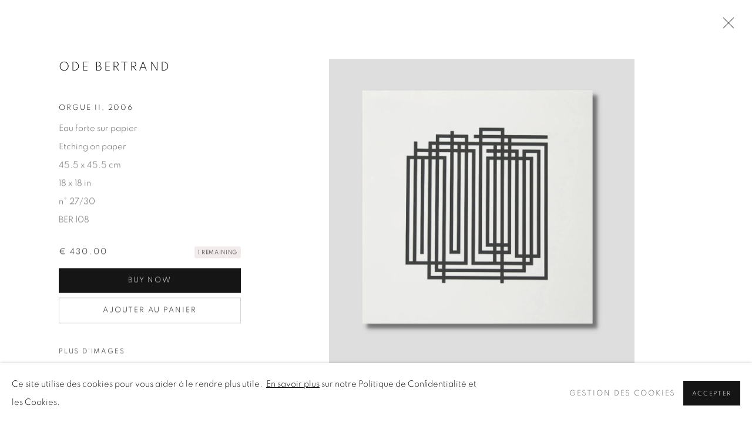

--- FILE ---
content_type: text/html; charset=utf-8
request_url: https://www.oniris.art/artworks/categories/3/3115-ode-bertrand-orgue-ii-27-30-2006/
body_size: 11355
content:



                        
    <!DOCTYPE html>
    <!-- Site by Artlogic - https://artlogic.net -->
    <html lang="fr">
        <head>
            <meta charset="utf-8">
            <title>Ode BERTRAND, Orgue II, 2006 | Oniris.art - Rennes Paris Online</title>
        <meta property="og:site_name" content="Oniris.art - Rennes Paris Online" />
        <meta property="og:title" content="Ode BERTRAND, Orgue II, 2006" />
        <meta property="og:description" content="Signé, numéroté et daté par l'artiste | Signed, numbered and dated by the artist" />
        <meta property="og:image" content="https://artlogic-res.cloudinary.com/w_1600,h_1600,c_limit,f_auto,fl_lossy,q_auto/artlogicstorage/oniris/images/view/acce40c141eddad1efb635feab1a645cp/oniris.art-rennesparisonline-ode-bertrand-orgue-ii-2006.png" />
        <meta property="og:image:width" content="1600" />
        <meta property="og:image:height" content="1600" />
        <meta property="twitter:card" content="summary_large_image">
        <meta property="twitter:url" content="https://www.oniris.art/artworks/categories/3/3115-ode-bertrand-orgue-ii-27-30-2006/">
        <meta property="twitter:title" content="Ode BERTRAND, Orgue II, 2006">
        <meta property="twitter:description" content="Signé, numéroté et daté par l'artiste | Signed, numbered and dated by the artist">
        <meta property="twitter:text:description" content="Signé, numéroté et daté par l'artiste | Signed, numbered and dated by the artist">
        <meta property="twitter:image" content="https://artlogic-res.cloudinary.com/w_1600,h_1600,c_limit,f_auto,fl_lossy,q_auto/artlogicstorage/oniris/images/view/acce40c141eddad1efb635feab1a645cp/oniris.art-rennesparisonline-ode-bertrand-orgue-ii-2006.png">
        <link rel="canonical" href="https://www.oniris.art/fr/artworks/3115-ode-bertrand-orgue-ii-2006/" />
        <meta name="google" content="notranslate" />
            <meta name="description" content="Signé, numéroté et daté par l'artiste | Signed, numbered and dated by the artist" />
            <meta name="publication_date" content="2026-01-19 02:27:52" />
            <meta name="generator" content="Artlogic CMS - https://artlogic.net" />
            
            <meta name="accessibility_version" content="1.1"/>
            
            
                <meta name="viewport" content="width=device-width, minimum-scale=0.5, initial-scale=1.0" />

            

<link rel="icon" href="/usr/images/preferences/1598028330.ico" type="image/x-icon" />
<link rel="shortcut icon" href="/usr/images/preferences/1598028330.ico" type="image/x-icon" />

<meta name="application-name" content="Oniris.art - Rennes Paris Online"/>
<meta name="msapplication-TileColor" content="#ffffff"/>
            
            <link rel="alternate" hreflang="fr" href="https://www.oniris.art/artworks/categories/3/3115-ode-bertrand-orgue-ii-27-30-2006/" />
<link rel="alternate" hreflang="en" href="https://www.oniris.art/en/artworks/categories/3/3115-ode-bertrand-orgue-ii-27-30-2006/" />
            
                <link rel="stylesheet" media="print" href="/lib/g/2.0/styles/print.css">
                <link rel="stylesheet" media="print" href="/styles/print.css">

            <script>
            (window.Promise && window.Array.prototype.find) || document.write('<script src="/lib/js/polyfill/polyfill_es6.min.js"><\/script>');
            </script>


            
		<link data-context="helper" rel="stylesheet" type="text/css" href="/lib/webfonts/font-awesome/font-awesome-4.6.3/css/font-awesome.min.css?c=27042050002205&g=b6d0448e512a2a45a9095c8a76e3b825"/>
		<link data-context="helper" rel="stylesheet" type="text/css" href="/lib/archimedes/styles/archimedes-frontend-core.css?c=27042050002205&g=b6d0448e512a2a45a9095c8a76e3b825"/>
		<link data-context="helper" rel="stylesheet" type="text/css" href="/lib/archimedes/styles/accessibility.css?c=27042050002205&g=b6d0448e512a2a45a9095c8a76e3b825"/>
		<link data-context="helper" rel="stylesheet" type="text/css" href="/lib/jquery/1.12.4/plugins/jquery.archimedes-frontend-core-plugins-0.1.css?c=27042050002205&g=b6d0448e512a2a45a9095c8a76e3b825"/>
		<link data-context="helper" rel="stylesheet" type="text/css" href="/lib/jquery/1.12.4/plugins/fancybox-2.1.3/jquery.fancybox.css?c=27042050002205&g=b6d0448e512a2a45a9095c8a76e3b825"/>
		<link data-context="helper" rel="stylesheet" type="text/css" href="/lib/jquery/1.12.4/plugins/fancybox-2.1.3/jquery.fancybox.artlogic.css?c=27042050002205&g=b6d0448e512a2a45a9095c8a76e3b825"/>
		<link data-context="helper" rel="stylesheet" type="text/css" href="/lib/jquery/1.12.4/plugins/slick-1.8.1/slick.css?c=27042050002205&g=b6d0448e512a2a45a9095c8a76e3b825"/>
		<link data-context="helper" rel="stylesheet" type="text/css" href="/lib/jquery/plugins/nouislider/11.1.0/nouislider.min.css?c=27042050002205&g=b6d0448e512a2a45a9095c8a76e3b825"/>
		<link data-context="helper" rel="stylesheet" type="text/css" href="/lib/jquery/plugins/roomview/1.0/jquery.roomview.1.0.css?c=27042050002205&g=b6d0448e512a2a45a9095c8a76e3b825"/>
		<link data-context="helper" rel="stylesheet" type="text/css" href="/lib/jquery/plugins/pageload/1.1/jquery.pageload.1.1.css?c=27042050002205&g=b6d0448e512a2a45a9095c8a76e3b825"/>
		<link data-context="helper" rel="stylesheet" type="text/css" href="/core/dynamic_base.css?c=27042050002205&g=b6d0448e512a2a45a9095c8a76e3b825"/>
		<link data-context="helper" rel="stylesheet" type="text/css" href="/core/dynamic_main.css?c=27042050002205&g=b6d0448e512a2a45a9095c8a76e3b825"/>
		<link data-context="helper" rel="stylesheet" type="text/css" href="/core/user_custom.css?c=27042050002205&g=b6d0448e512a2a45a9095c8a76e3b825"/>
		<link data-context="helper" rel="stylesheet" type="text/css" href="/core/dynamic_responsive.css?c=27042050002205&g=b6d0448e512a2a45a9095c8a76e3b825"/>
		<link data-context="helper" rel="stylesheet" type="text/css" href="/lib/webfonts/artlogic-site-icons/artlogic-site-icons-1.0/artlogic-site-icons.css?c=27042050002205&g=b6d0448e512a2a45a9095c8a76e3b825"/>
		<link data-context="helper" rel="stylesheet" type="text/css" href="/lib/jquery/plugins/plyr/3.5.10/plyr.css?c=27042050002205&g=b6d0448e512a2a45a9095c8a76e3b825"/>
		<link data-context="helper" rel="stylesheet" type="text/css" href="/lib/styles/fouc_prevention.css?c=27042050002205&g=b6d0448e512a2a45a9095c8a76e3b825"/>
<!-- add crtical css to improve performance -->
		<script data-context="helper"  src="/lib/jquery/1.12.4/jquery-1.12.4.min.js?c=27042050002205&g=b6d0448e512a2a45a9095c8a76e3b825"></script>
		<script data-context="helper" defer src="/lib/g/2.0/scripts/webpack_import_helpers.js?c=27042050002205&g=b6d0448e512a2a45a9095c8a76e3b825"></script>
		<script data-context="helper" defer src="/lib/jquery/1.12.4/plugins/jquery.browser.min.js?c=27042050002205&g=b6d0448e512a2a45a9095c8a76e3b825"></script>
		<script data-context="helper" defer src="/lib/jquery/1.12.4/plugins/jquery.easing.min.js?c=27042050002205&g=b6d0448e512a2a45a9095c8a76e3b825"></script>
		<script data-context="helper" defer src="/lib/jquery/1.12.4/plugins/jquery.archimedes-frontend-core-plugins-0.1.js?c=27042050002205&g=b6d0448e512a2a45a9095c8a76e3b825"></script>
		<script data-context="helper" defer src="/lib/jquery/1.12.4/plugins/jquery.fitvids.js?c=27042050002205&g=b6d0448e512a2a45a9095c8a76e3b825"></script>
		<script data-context="helper" defer src="/core/dynamic.js?c=27042050002205&g=b6d0448e512a2a45a9095c8a76e3b825"></script>
		<script data-context="helper" defer src="/lib/archimedes/scripts/archimedes-frontend-core.js?c=27042050002205&g=b6d0448e512a2a45a9095c8a76e3b825"></script>
		<script data-context="helper" defer src="/lib/archimedes/scripts/archimedes-frontend-modules.js?c=27042050002205&g=b6d0448e512a2a45a9095c8a76e3b825"></script>
		<script data-context="helper" type="module"  traceurOptions="--async-functions" src="/lib/g/2.0/scripts/galleries_js_loader__mjs.js?c=27042050002205&g=b6d0448e512a2a45a9095c8a76e3b825"></script>
		<script data-context="helper" defer src="/lib/g/2.0/scripts/feature_panels.js?c=27042050002205&g=b6d0448e512a2a45a9095c8a76e3b825"></script>
		<script data-context="helper" defer src="/lib/g/themes/aperture/2.0/scripts/script.js?c=27042050002205&g=b6d0448e512a2a45a9095c8a76e3b825"></script>
		<script data-context="helper" defer src="/lib/archimedes/scripts/json2.js?c=27042050002205&g=b6d0448e512a2a45a9095c8a76e3b825"></script>
		<script data-context="helper" defer src="/lib/archimedes/scripts/shop.js?c=27042050002205&g=b6d0448e512a2a45a9095c8a76e3b825"></script>
		<script data-context="helper" defer src="/lib/archimedes/scripts/recaptcha.js?c=27042050002205&g=b6d0448e512a2a45a9095c8a76e3b825"></script>
            
            

            
                


    <script>
        function get_cookie_preference(category) {
            result = false;
            try {
                var cookie_preferences = localStorage.getItem('cookie_preferences') || "";
                if (cookie_preferences) {
                    cookie_preferences = JSON.parse(cookie_preferences);
                    if (cookie_preferences.date) {
                        var expires_on = new Date(cookie_preferences.date);
                        expires_on.setDate(expires_on.getDate() + 365);
                        console.log('cookie preferences expire on', expires_on.toISOString());
                        var valid = expires_on > new Date();
                        if (valid && cookie_preferences.hasOwnProperty(category) && cookie_preferences[category]) {
                            result = true;
                        }
                    }
                }
            }
            catch(e) {
                console.warn('get_cookie_preference() failed');
                return result;
            }
            return result;
        }

        window.google_analytics_init = function(page){
            var collectConsent = true;
            var useConsentMode = false;
            var analyticsProperties = ['UA-173182712-8', 'UA-133498695-1'];
            var analyticsCookieType = 'statistics';
            var disableGa = false;
            var sendToArtlogic = true;
            var artlogicProperties = {
                'UA': 'UA-157296318-1',
                'GA': 'G-GLQ6WNJKR5',
            };

            analyticsProperties = analyticsProperties.concat(Object.values(artlogicProperties));

            var uaAnalyticsProperties = analyticsProperties.filter((p) => p.startsWith('UA-'));
            var ga4AnalyticsProperties = analyticsProperties.filter((p) => p.startsWith('G-')).concat(analyticsProperties.filter((p) => p.startsWith('AW-')));

            if (collectConsent) {
                disableGa = !get_cookie_preference(analyticsCookieType);

                for (var i=0; i < analyticsProperties.length; i++){
                    var key = 'ga-disable-' + analyticsProperties[i];

                    window[key] = disableGa;
                }

                if (disableGa) {
                    if (document.cookie.length) {
                        var cookieList = document.cookie.split(/; */);

                        for (var i=0; i < cookieList.length; i++) {
                            var splitCookie = cookieList[i].split('='); //this.split('=');

                            if (splitCookie[0].indexOf('_ga') == 0 || splitCookie[0].indexOf('_gid') == 0 || splitCookie[0].indexOf('__utm') == 0) {
                                //h.deleteCookie(splitCookie[0]);
                                var domain = location.hostname;
                                var cookie_name = splitCookie[0];
                                document.cookie =
                                    cookie_name + "=" + ";path=/;domain="+domain+";expires=Thu, 01 Jan 1970 00:00:01 GMT";
                                // now delete the version without a subdomain
                                domain = domain.split('.');
                                domain.shift();
                                domain = domain.join('.');
                                document.cookie =
                                    cookie_name + "=" + ";path=/;domain="+domain+";expires=Thu, 01 Jan 1970 00:00:01 GMT";
                            }
                        }
                    }
                }
            }

            if (uaAnalyticsProperties.length) {
                (function(i,s,o,g,r,a,m){i['GoogleAnalyticsObject']=r;i[r]=i[r]||function(){
                (i[r].q=i[r].q||[]).push(arguments)},i[r].l=1*new Date();a=s.createElement(o),
                m=s.getElementsByTagName(o)[0];a.async=1;a.src=g;m.parentNode.insertBefore(a,m)
                })(window,document,'script','//www.google-analytics.com/analytics.js','ga');


                if (!disableGa) {
                    var anonymizeIps = false;

                    for (var i=0; i < uaAnalyticsProperties.length; i++) {
                        var propertyKey = '';

                        if (i > 0) {
                            propertyKey = 'tracker' + String(i + 1);
                        }

                        var createArgs = [
                            'create',
                            uaAnalyticsProperties[i],
                            'auto',
                        ];

                        if (propertyKey) {
                            createArgs.push({'name': propertyKey});
                        }

                        ga.apply(null, createArgs);

                        if (anonymizeIps) {
                            ga('set', 'anonymizeIp', true);
                        }

                        var pageViewArgs = [
                            propertyKey ? propertyKey + '.send' : 'send',
                            'pageview'
                        ]

                        if (page) {
                            pageViewArgs.push(page)
                        }

                        ga.apply(null, pageViewArgs);
                    }

                    if (sendToArtlogic) {
                        ga('create', 'UA-157296318-1', 'auto', {'name': 'artlogic_tracker'});

                        if (anonymizeIps) {
                            ga('set', 'anonymizeIp', true);
                        }

                        var pageViewArgs = [
                            'artlogic_tracker.send',
                            'pageview'
                        ]

                        if (page) {
                            pageViewArgs.push(page)
                        }

                        ga.apply(null, pageViewArgs);
                    }
                }
            }

            if (ga4AnalyticsProperties.length) {
                if (!disableGa || useConsentMode) {
                    (function(d, script) {
                        script = d.createElement('script');
                        script.type = 'text/javascript';
                        script.async = true;
                        script.src = 'https://www.googletagmanager.com/gtag/js?id=' + ga4AnalyticsProperties[0];
                        d.getElementsByTagName('head')[0].appendChild(script);
                    }(document));

                    window.dataLayer = window.dataLayer || [];
                    window.gtag = function (){dataLayer.push(arguments);}
                    window.gtag('js', new Date());

                    if (useConsentMode) {
                        gtag('consent', 'default', {
                            'ad_storage': 'denied',
                            'analytics_storage': 'denied',
                            'functionality_storage': 'denied',
                            'personalization_storage': 'denied',
                            'security': 'denied',
                        });

                        if (disableGa) {
                            // If this has previously been granted, it will need set back to denied (ie on cookie change)
                            gtag('consent', 'update', {
                                'analytics_storage': 'denied',
                            });
                        } else {
                            gtag('consent', 'update', {
                                'analytics_storage': 'granted',
                            });
                        }
                    }

                    for (var i=0; i < ga4AnalyticsProperties.length; i++) {
                        window.gtag('config', ga4AnalyticsProperties[i]);
                    }

                }
            }
        }

        var waitForPageLoad = true;

        if (waitForPageLoad) {
            window.addEventListener('load', function() {
                window.google_analytics_init();
                window.archimedes.archimedes_core.analytics.init();
            });
        } else {
            window.google_analytics_init();
        }
    </script>

            
            
            
            <noscript> 
                <style>
                    body {
                        opacity: 1 !important;
                    }
                </style>
            </noscript>
        </head>
        
        
        
        <body class="section-artworks page-artworks site-responsive responsive-top-size-1023 responsive-nav-slide-nav responsive-nav-side-position-fullscreen responsive-layout-forced-lists responsive-layout-forced-image-lists responsive-layout-forced-tile-lists language-fr analytics-track-all-links site-lib-version-2-0 scroll_sub_nav_enabled responsive_src_image_sizing hero_heading_title_position_overlay add_to_calendar_event_date_dropdown page-param-categories page-param-3115-ode-bertrand-orgue-ii-27-30-2006 page-param-id-3115 page-param-3 page-param-id-3 page-param-type-artwork_id page-param-type-additional_id page-param-type-object_id  layout-fixed-header site-type-template pageload-ajax-navigation-active layout-animation-enabled layout-lazyload-enabled prevent_user_image_save" data-viewport-width="1024" data-site-name="oniris" data-connected-db-name="oniris" data-pathname="/artworks/categories/3/3115-ode-bertrand-orgue-ii-27-30-2006/"
    style="opacity: 0;"

>
            <script>document.getElementsByTagName('body')[0].className+=' browser-js-enabled';</script>
            


            
            






        <div id="responsive_slide_nav_content_wrapper">

    <div id="container">

        
    


    <div class="header-fixed-wrapper header-fixed-wrapper-no-follow">
    <header id="header" class="clearwithin header_fixed header_fixed_no_follow header_transparent header_hide_border  ">
        <div class="inner clearwithin">

            


<div id="logo" class=" user-custom-logo-image"><a href="/">Oniris.art - Rennes Paris Online</a></div>


            
                <div id="skiplink-container">
                    <div>
                        <a href="#main_content" class="skiplink">Skip to main content</a>
                    </div>
                </div>
            
        
            <div class="header-ui-wrapper">

                    <div id="responsive_slide_nav_wrapper" class="mobile_menu_align_center" data-nav-items-animation-delay>
                        <div id="responsive_slide_nav_wrapper_inner" data-responsive-top-size=1023>
                        
                            <nav id="top_nav" aria-label="Main site" class="navigation noprint clearwithin">
                                
<div id="top_nav_reveal" class="hidden"><ul><li><a href="#" role="button" aria-label="Close">Menu</a></li></ul></div>

        <ul class="topnav">
		<li class="topnav-filepath- topnav-label-accueil topnav-id-1"><a href="/" aria-label="Accueil">Accueil</a></li>
		<li class="topnav-filepath-artists topnav-label-artistes topnav-id-11"><a href="/artists/" aria-label="Artistes">Artistes</a></li>
		<li class="topnav-filepath-exhibitions topnav-label-expositions topnav-id-13"><a href="/exhibitions/" aria-label="Expositions">Expositions</a></li>
		<li class="topnav-filepath-events topnav-label-foires topnav-id-14"><a href="/events/" aria-label="Foires">Foires</a></li>
		<li class="topnav-filepath-news topnav-label-actualit-s topnav-id-15"><a href="/news/" aria-label="Actualités">Actualités</a></li>
		<li class="topnav-filepath-shop topnav-label-boutique-en-ligne topnav-id-17"><a href="/shop/" aria-label="Boutique en ligne">Boutique en ligne</a></li>
		<li class="topnav-filepath-contact topnav-label-contact topnav-id-20 last"><a href="/contact/" aria-label="Contact">Contact</a></li>
	</ul>


                                
                                

    <div id="topnav_translations" class="navigation noprint clearwithin">
        <ul>
            
            <li  class="lang_nav_fr active"  data-language="fr"><a aria-label="Translate site to FR (French)" href="/artworks/categories/3/3115-ode-bertrand-orgue-ii-27-30-2006/" class="no_proxy_dir_rewrite">FR</a></li>
                
                <li  class="lang_nav_en "   data-language="fr"><a aria-label="Translate site to EN (English)" href="/en/artworks/categories/3/3115-ode-bertrand-orgue-ii-27-30-2006/" class="no_proxy_dir_rewrite">EN</a></li>
        </ul>
    </div>


                                
                                    <div id="topnav_search" class="header_quick_search noprint">
                                        <form method="get" action="/search/" id="topnav_search_form">
                                            <input id="topnav_search_field" type="text" class="header_quicksearch_field inputField" aria-label="Search" data-default-value="Rechercher" value="" name="search" />
                                                <a href="javascript:void(0)" id="topnav_search_btn" class="header_quicksearch_btn link" aria-label="Submit search" role="button"><i class="quicksearch-icon"></i></a>
                                            <input type="submit" class="nojsSubmit" aria-label="Submit search" value="Go" style="display: none;" />
                                        </form>
                                    </div>
                            </nav>
                            <div class="header_social_links_mobile clearwithin">
                                <div id="mailinglist" class="social_links_item"><a href="/mailing-list/" class=""><span class="social_media_icon mailinglist"></span>Souscrivez à notre bulletin</a></div><div id="instagram" class="social_links_item"><a href="https://www.instagram.com/oniris.art/" class=""><span class="social_media_icon instagram"></span>Instagram<span class="screen-reader-only">, opens in a new tab.</span></a></div>
                            </div>
                        
                        </div>
                    </div>
                

                <div class="header-icons-wrapper  active social-links-active cart-icon-active">
                    
                    
                        <div id="header_quick_search" class="header_quick_search noprint header_quick_search_reveal">
                            <form method="get" action="/search/" id="header_quicksearch_form">
                                <input id="header_quicksearch_field" type="text" class="header_quicksearch_field inputField" aria-label="Submit" data-default-value="Rechercher" value="" name="search" placeholder="Rechercher" />
                                <a href="javascript:void(0)" id="header_quicksearch_btn" class="header_quicksearch_btn link" aria-label="Submit search"><i class="quicksearch-icon"></i></a>
                                <input type="submit" class="nojsSubmit" value="Go" aria-label="Submit search" style="display: none;" />
                            </form>
                        </div>

                        



<!--excludeindexstart-->
<div id="store_cart_widget" class="">
    <div class="store_cart_widget_inner">
        <div id="scw_heading"><a href="/store/basket/" class="scw_checkout_link">Cart</a></div>
        <div id="scw_items">
            <a href="/store/basket/" aria-label="Your store basket is empty" data-currency="&euro;">
                <span class="scw_total_items"><span class="scw_total_count">0</span><span class="scw_total_items_text"> items</span></span>
               

                    <span class="scw_total_price">
                        <span class="scw_total_price_currency widget_currency">&euro;</span>
                        <span class="scw_total_price_amount widget_total_price" 
                                data-cart_include_vat_in_price="True" 
                                data-total_price_without_vat_in_base_currency="0" 
                                data-total_price_with_vat_in_base_currency="0"
                                data-conversion_rate='{"EUR": {"conversion_rate": 1, "name": "&euro;", "stripe_code": "eur"}}'
                                data-count="0">
                        </span>
                    </span>
      
                
            </a>
        </div>
        <div id="scw_checkout">
            <div class="scw_checkout_button"><a href="/store/basket/" class="scw_checkout_link">Checkout</a></div>
        </div>
            <div id="scw_popup" class="hidden scw_popup_always_show">
                <div id="scw_popup_inner">
                    <h3>Article ajouté au panier</h3>
                    <div id="scw_popup_buttons_container">
                        <div class="button"><a href="/store/basket/">Voir le panier et régler</a></div>
                        <div id="scw_popup_close" class="link"><a href="#">Continuer les achats</a></div>
                    </div>
                    <div class="clear"></div>
                </div>
            </div>
        
    </div>
</div>
<!--excludeindexend-->

                    
                        <div class="header_social_links_desktop clearwithin">
                            <div id="mailinglist" class="social_links_item"><a href="/mailing-list/" class=""><span class="social_media_icon mailinglist"></span>Souscrivez à notre bulletin</a></div><div id="instagram" class="social_links_item"><a href="https://www.instagram.com/oniris.art/" class=""><span class="social_media_icon instagram"></span>Instagram<span class="screen-reader-only">, opens in a new tab.</span></a></div>
                        </div>
     
                        <div id="slide_nav_reveal" tabindex="0" role="button">Menu</div>
                </div>
                
                

                

    <div id="translations_nav" class="navigation noprint clearwithin">
        <ul>
            
            <li  class="lang_nav_fr active"  data-language="fr"><a aria-label="Translate site to FR (French)" href="/artworks/categories/3/3115-ode-bertrand-orgue-ii-27-30-2006/" class="no_proxy_dir_rewrite">FR</a></li>
                
                <li  class="lang_nav_en "   data-language="fr"><a aria-label="Translate site to EN (English)" href="/en/artworks/categories/3/3115-ode-bertrand-orgue-ii-27-30-2006/" class="no_proxy_dir_rewrite">EN</a></li>
        </ul>
    </div>


                

                
            </div>
        </div>
        



    </header>
    </div>



        

        <div id="main_content" role="main" class="clearwithin">
            <!--contentstart-->
            







<div class="artworks-page-detail-view-container artworks-page-container ">

    <div class="artworks-header heading_wrapper clearwithin ">
        
        <div id="h1_wrapper">
            <h1>
                    <a href="/artworks/categories/3/">Ode Bertrand</a>
            </h1>
        </div>
       
            



    <div id="sub_nav" class="navigation clearwithin" role="navigation" aria-label="Artwork categories">
        <div class="inner">
            <ul>
                    
                    <li class="artwork-category-link-all"><a href="/artworks/" >Tous</a></li>
                    
                        <li class="artwork-category-link-bertrand-|-oeuvres-uniques-/-unique-works-(selection)">
                            <a href="/artworks/categories/36/" >BERTRAND | Oeuvres uniques / Unique works (selection)</a>
                        </li>
                    
                        <li class="artwork-category-link-bonnefoi-|-oeuvres-uniques-/-unique-works-(selection)">
                            <a href="/artworks/categories/38/" >BONNEFOI | Oeuvres uniques / Unique works (selection)</a>
                        </li>
                    
                        <li class="artwork-category-link-chardon-|-oeuvres-uniques">
                            <a href="/artworks/categories/91/" >CHARDON | oeuvres uniques</a>
                        </li>
                    
                        <li class="artwork-category-link-cognee-|-oeuvres-uniques-/-unique-works-(selection)">
                            <a href="/artworks/categories/43/" >COGNEE | Oeuvres uniques / Unique works (selection)</a>
                        </li>
                    
                        <li class="artwork-category-link-decq-|-oeuvres-uniques-/-unique-works-(selection)">
                            <a href="/artworks/categories/44/" >DECQ | Oeuvres uniques / Unique works (selection)</a>
                        </li>
                    
                        <li class="artwork-category-link-oeuvres-uniques-(sélection)">
                            <a href="/artworks/categories/85/" >Oeuvres uniques (sélection)</a>
                        </li>
                    
                        <li class="artwork-category-link-dilworth-|-oeuvres-uniques-/-unique-works-(selection)">
                            <a href="/artworks/categories/45/" >DILWORTH | Oeuvres uniques / Unique works (selection)</a>
                        </li>
                    
                        <li class="artwork-category-link-doehler-|-oeuvres-uniques-/-unique-works-(selection)">
                            <a href="/artworks/categories/54/" >DOEHLER | Oeuvres uniques / Unique works (selection)</a>
                        </li>
                    
                        <li class="artwork-category-link-gottfreid-honegger">
                            <a href="/artworks/categories/12/" >Gottfreid Honegger</a>
                        </li>
                    
                        <li class="artwork-category-link-knifer-|-oeuvres-uniques-/-unique-works-(selection)">
                            <a href="/artworks/categories/48/" >KNIFER | Oeuvres uniques / Unique works (selection)</a>
                        </li>
                    
                        <li class="artwork-category-link-walter-leblanc">
                            <a href="/artworks/categories/14/" >Walter Leblanc</a>
                        </li>
                    
                        <li class="artwork-category-link-lee-|-oeuvres-uniques-/-unique-works-(selection)">
                            <a href="/artworks/categories/64/" >LEE | Oeuvres uniques / Unique works (selection)</a>
                        </li>
                    
                        <li class="artwork-category-link-mencoboni-|-oeuvres-uniques-/-unique-works-(selection)">
                            <a href="/artworks/categories/56/" >MENCOBONI | Oeuvres uniques / Unique works (selection)</a>
                        </li>
                    
                        <li class="artwork-category-link-molnar-|-oeuvres-uniques-/-unique-works-(selection)">
                            <a href="/artworks/categories/50/" >MOLNAR | Oeuvres uniques / Unique works (selection)</a>
                        </li>
                    
                        <li class="artwork-category-link-morellet-|-oeuvres-uniques-/-unique-works-(selection)">
                            <a href="/artworks/categories/52/" >MORELLET | Oeuvres uniques / Unique works (selection)</a>
                        </li>
                    
                        <li class="artwork-category-link-moschini-|-oeuvres-uniques-/-unique-works-(selection)">
                            <a href="/artworks/categories/65/" >MOSCHINI | Oeuvres uniques / Unique works (selection)</a>
                        </li>
                    
                        <li class="artwork-category-link-pincemin-|-oeuvres-uniques-/-unique-works-(selection)">
                            <a href="/artworks/categories/81/" >PINCEMIN | Oeuvres uniques / Unique works (selection)</a>
                        </li>
                    
                        <li class="artwork-category-link-popet-|-oeuvres-uniques-/-unique-works-(selection)">
                            <a href="/artworks/categories/87/" >POPET | Oeuvres uniques / Unique works (selection)</a>
                        </li>
                    
                        <li class="artwork-category-link-oeuvres-uniques-(sélection)">
                            <a href="/artworks/categories/83/" >Oeuvres uniques (sélection)</a>
                        </li>
                    
                        <li class="artwork-category-link-vacossin-|-oeuvres-uniques-/-unique-works-(selection)">
                            <a href="/artworks/categories/80/" >VACOSSIN | Oeuvres uniques / Unique works (selection)</a>
                        </li>
            </ul>
        </div>
    </div>


        
    </div>
    

        <div class="subsection-artworks-detail-view">

            
            




















    
    
    

    
    










<div class="artwork_detail_wrapper site-popup-enabled-content"
     data-pageload-popup-fallback-close-path="/artworks/categories/3/">

    <div id="image_gallery" 
         class="clearwithin record-layout-standard artwork image_gallery_has_caption" 
         
         data-search-record-type="artworks" data-search-record-id="3115"
    >

            <div class="draginner">
            <div id="image_container_wrapper">
        
        <div id="image_container"
             class=" image_gallery_multiple "
             data-record-type="artwork">


                    
                        

                            
                            <div class="item">
                                <span class="image" data-width="1080" data-height="1080">
                                        <a href="https://artlogic-res.cloudinary.com/w_2400,h_2400,c_limit,f_auto,fl_lossy,q_auto/artlogicstorage/oniris/images/view/acce40c141eddad1efb635feab1a645cp/oniris.art-rennesparisonline-ode-bertrand-orgue-ii-2006.png"
                                           class="  image_popup image_popup_zoom"
                                           data-fancybox-group="group1"
                                           data-fancybox-title="" data-popup_zoom_image="https://artlogic-res.cloudinary.com/w_2000,h_2000,c_limit,f_auto,fl_lossy,q_auto/artlogicstorage/oniris/images/view/acce40c141eddad1efb635feab1a645cp/oniris.art-rennesparisonline-ode-bertrand-orgue-ii-2006.png">
                                            <span class="screen-reader-only">Open a larger version of the following image in a popup:</span>

                                    <img src="[data-uri]"

                                         data-src="https://artlogic-res.cloudinary.com/w_1600,h_1600,c_limit,f_auto,fl_lossy,q_auto/artlogicstorage/oniris/images/view/acce40c141eddad1efb635feab1a645cp/oniris.art-rennesparisonline-ode-bertrand-orgue-ii-2006.png"

                                         alt="Ode BERTRAND, Orgue II, 2006"

                                         class=""
                                         />

                                        </a>
                                    </span>

                            </span>
                            </div>
                        

                            
                            <div class="item">
                                <span class="image" data-width="1080" data-height="1080">
                                        <a href="https://artlogic-res.cloudinary.com/w_2400,h_2400,c_limit,f_auto,fl_lossy,q_auto/artlogicstorage/oniris/images/view/47557ef6be74ea5720294c1c0dade36fj/oniris.art-rennesparisonline-ode-bertrand-orgue-ii-2006.jpg"
                                           class="  image_popup image_popup_zoom"
                                           data-fancybox-group="group1"
                                           data-fancybox-title="" data-popup_zoom_image="https://artlogic-res.cloudinary.com/w_2000,h_2000,c_limit,f_auto,fl_lossy,q_auto/artlogicstorage/oniris/images/view/47557ef6be74ea5720294c1c0dade36fj/oniris.art-rennesparisonline-ode-bertrand-orgue-ii-2006.jpg">
                                            <span class="screen-reader-only">Open a larger version of the following image in a popup:</span>

                                    <img src="[data-uri]"

                                         data-src="https://artlogic-res.cloudinary.com/w_1600,h_1600,c_limit,f_auto,fl_lossy,q_auto/artlogicstorage/oniris/images/view/47557ef6be74ea5720294c1c0dade36fj/oniris.art-rennesparisonline-ode-bertrand-orgue-ii-2006.jpg"

                                         alt="Ode BERTRAND, Orgue II, 2006"

                                         class=""
                                         />

                                        </a>
                                    </span>

                            </span>
                            </div>
                        

                            
                            <div class="item">
                                <span class="image" data-width="1080" data-height="1080">
                                        <a href="https://artlogic-res.cloudinary.com/w_2400,h_2400,c_limit,f_auto,fl_lossy,q_auto/artlogicstorage/oniris/images/view/d1cab3f94cbb806c8e5aa89ccbcbcbaej/oniris.art-rennesparisonline-ode-bertrand-orgue-ii-2006.jpg"
                                           class="  image_popup image_popup_zoom"
                                           data-fancybox-group="group1"
                                           data-fancybox-title="" data-popup_zoom_image="https://artlogic-res.cloudinary.com/w_2000,h_2000,c_limit,f_auto,fl_lossy,q_auto/artlogicstorage/oniris/images/view/d1cab3f94cbb806c8e5aa89ccbcbcbaej/oniris.art-rennesparisonline-ode-bertrand-orgue-ii-2006.jpg">
                                            <span class="screen-reader-only">Open a larger version of the following image in a popup:</span>

                                    <img src="[data-uri]"

                                         data-src="https://artlogic-res.cloudinary.com/w_1600,h_1600,c_limit,f_auto,fl_lossy,q_auto/artlogicstorage/oniris/images/view/d1cab3f94cbb806c8e5aa89ccbcbcbaej/oniris.art-rennesparisonline-ode-bertrand-orgue-ii-2006.jpg"

                                         alt="Ode BERTRAND, Orgue II, 2006"

                                         class=""
                                         />

                                        </a>
                                    </span>

                            </span>
                            </div>


        </div>
            </div>

        <div id="content_module" class="clearwithin">

                <div class="artwork_details_wrapper clearwithin  ">



                    

                        <h1 class="artist">
                                <a href="/artists/ode-bertrand/" data-original-url="/artists/43-ode-bertrand/">Ode BERTRAND</a>
                        </h1>


                            <div class="subtitle">
                                <span class="title">Orgue II</span><span class="comma">, </span><span class="year">2006</span>
                            </div>


                                    <div class="detail_view_module detail_view_module_artwork_caption prose">
                                        <div class="medium">Eau forte sur papier<br/>
Etching on paper</div><div class="dimensions">45.5 x 45.5 cm<br/>
18 x 18 in</div><div class="edition_details">n° 27/30</div><div class="stock_number">BER 108</div>
                                    </div>


                                


    
    <div class="store_add_to_cart_container clearwithin">
            

        <div class="store_add_to_cart_buttons">
            <div class="store_item_group  ">
                <div class="store_items_container store_items_standard purchase_options purchase_options_buy_now"><div class="store-item-switch item-without-extra "><div class="price_line_wrapper"><div class="price">€ 430.00</div><div class="low_stock_indicator">1 remaining</div></div><div class="store_item_buy_now">
            <div class="  store_item store_item_dynamic_status     clearwithin" data-uid="c16bc5f6ad31e549729603ffbf43bbdc">
                <div class="title">Ode BERTRAND, Orgue II, 2006</div>
            <div class="details" hidden>
                
            </div>
        
            <div class="price sold_out_dynamic hidden" style="display:none">Vendu</div>
            <input type="hidden" name="price" value="430.00" />
            <input type="hidden" name="price_without_vat" value="430.00" />
            <input type="hidden" name="include_vat_in_price" value="True" />
            <input type="hidden" name="vat_rate" value="0" />
            <input type="hidden" name="editable_price" value="0" />
            <input type="hidden" name="extras_enabled" value="" />
            <input type="hidden" name="extras_option" value="" />
        
                <input type="hidden" name="api_datasource" value="" />
                <input type="hidden" name="api_datasource_key" value="" />
                <input type="hidden" name="api_datasource_shortname" value="" />

                <input type="hidden" name="sale_mode" value="" />
                <input type="hidden" name="stock_number" value="BER 108" />
                <input type="hidden" name="title" value="Ode BERTRAND, Orgue II, 2006" />
                <input type="hidden" name="image" value="https://artlogic-res.cloudinary.com/w_50,h_50,c_fill,f_auto,fl_lossy,q_auto/artlogicstorage/oniris/images/view/acce40c141eddad1efb635feab1a645cp/oniris.art-rennesparisonline-ode-bertrand-orgue-ii-2006.png" />
                <input type="hidden" name="weight" value="1000" />
                <input type="hidden" name="details" value="<div class=&#34;medium&#34;>Eau forte sur papier<br />
Etching on paper</div>
<div class=&#34;dimensions&#34;>45.5 x 45.5 cm<br />
18 x 18 in</div>
<div class=&#34;edition_details&#34;>n° 27/30</div>" />

                <input type="hidden" name="key" value="c16bc5f6ad31e549729603ffbf43bbdc" />
                <input type="hidden" name="modification_hash" value="c45aed5c33a53b9aacbd8f2fdc8efcb4" />
                <input type="hidden" name="recid" value="3115" />
                <input type="hidden" name="recuid" value="" />
                <input type="hidden" name="table_name" value="artworks" />
                <input type="hidden" name="variant_rec_id" value="" />
                <input type="hidden" name="item_url" value="/artworks/categories/3/3115-ode-bertrand-orgue-ii-27-30-2006/" />
                <input type="hidden" name="email_confirmation_instructions" value="" />
                <input type="hidden" name="email_confirmation_instructions2" value="" />
                <input type="hidden" name="shipping_packing_cost" value="" />
                <input type="hidden" name="shipping_packed_multiples_together" value="" />
                <input type="hidden" name="is_margin_scheme" value="" />
                <input type="hidden" name="preorder" value="" />
                <input type="hidden" name="preorder_limit" value="" />
                <input type="hidden" name="preorder_quantity" value="" />
                
                <div class="store_item_controls">
                    <div class="store_item_add_container">

                        <div class="quantity">
                            <input type="text" name="qty" value="1" class="focustrap-ignore"/>
                            <input type="hidden" name="show_qty" value="1"/>
                            <input type="hidden" name="max_qty" value="1" />
                            
                        </div>
                        <button class="store_item_buy_now button button_compact"><span>BUY NOW</span></button>

                    </div>
        
                </div>
        
            </div>
        </div><div class="store_item_add_to_cart_enquire">
            <div class="full-width transparent store_item store_item_dynamic_status     clearwithin" data-uid="c16bc5f6ad31e549729603ffbf43bbdc">
                <div class="title">Ode BERTRAND, Orgue II, 2006</div>
            <div class="details" hidden>
                
            </div>
        
            <div class="price sold_out_dynamic hidden" style="display:none">Vendu</div>
            <input type="hidden" name="price" value="430.00" />
            <input type="hidden" name="price_without_vat" value="430.00" />
            <input type="hidden" name="include_vat_in_price" value="True" />
            <input type="hidden" name="vat_rate" value="0" />
            <input type="hidden" name="editable_price" value="0" />
            <input type="hidden" name="extras_enabled" value="" />
            <input type="hidden" name="extras_option" value="" />
        
                <input type="hidden" name="api_datasource" value="" />
                <input type="hidden" name="api_datasource_key" value="" />
                <input type="hidden" name="api_datasource_shortname" value="" />

                <input type="hidden" name="sale_mode" value="" />
                <input type="hidden" name="stock_number" value="BER 108" />
                <input type="hidden" name="title" value="Ode BERTRAND, Orgue II, 2006" />
                <input type="hidden" name="image" value="https://artlogic-res.cloudinary.com/w_50,h_50,c_fill,f_auto,fl_lossy,q_auto/artlogicstorage/oniris/images/view/acce40c141eddad1efb635feab1a645cp/oniris.art-rennesparisonline-ode-bertrand-orgue-ii-2006.png" />
                <input type="hidden" name="weight" value="1000" />
                <input type="hidden" name="details" value="<div class=&#34;medium&#34;>Eau forte sur papier<br />
Etching on paper</div>
<div class=&#34;dimensions&#34;>45.5 x 45.5 cm<br />
18 x 18 in</div>
<div class=&#34;edition_details&#34;>n° 27/30</div>" />

                <input type="hidden" name="key" value="c16bc5f6ad31e549729603ffbf43bbdc" />
                <input type="hidden" name="modification_hash" value="c45aed5c33a53b9aacbd8f2fdc8efcb4" />
                <input type="hidden" name="recid" value="3115" />
                <input type="hidden" name="recuid" value="" />
                <input type="hidden" name="table_name" value="artworks" />
                <input type="hidden" name="variant_rec_id" value="" />
                <input type="hidden" name="item_url" value="/artworks/categories/3/3115-ode-bertrand-orgue-ii-27-30-2006/" />
                <input type="hidden" name="email_confirmation_instructions" value="" />
                <input type="hidden" name="email_confirmation_instructions2" value="" />
                <input type="hidden" name="shipping_packing_cost" value="" />
                <input type="hidden" name="shipping_packed_multiples_together" value="" />
                <input type="hidden" name="is_margin_scheme" value="" />
                <input type="hidden" name="preorder" value="" />
                <input type="hidden" name="preorder_limit" value="" />
                <input type="hidden" name="preorder_quantity" value="" />
                
                <div class="store_item_controls">
                    <div class="buy_now_store_item_add_container">

                        <div class="quantity">
                            <input type="text" name="qty" value="1" class="focustrap-ignore"/>
                            <input type="hidden" name="show_qty" value="1"/>
                            <input type="hidden" name="max_qty" value="1" />
                            
                        </div>
                        <button class="store_item_add_to_cart button button_compact"><span>Ajouter au panier</span></button>

                    </div>
        
                </div>
        
            </div>
        </div></div></div>
            </div>
        </div>

        <div class="store_item_enquire clearwithin">
        </div>

    </div>
        
    <div class="clear"></div>

                                













                        
                        <div id="secondary_image_thumbnails" class="secondary_images detail_view_module">
                            <h3>Plus d'images</h3>
                            <ul>
                                
                                    <li class="">
                                        <a href="https://artlogic-res.cloudinary.com/w_2400,h_2400,c_limit,f_auto,fl_lossy,q_auto/artlogicstorage/oniris/images/view/acce40c141eddad1efb635feab1a645cp/oniris.art-rennesparisonline-ode-bertrand-orgue-ii-2006.png" data-index="0">
                                            <span class="screen-reader-only">(View a larger image of thumbnail 1
                                                )</span>
                                            <img src="https://artlogic-res.cloudinary.com/w_150,h_150,c_fill,f_auto,fl_lossy,q_auto/artlogicstorage/oniris/images/view/acce40c141eddad1efb635feab1a645cp/oniris.art-rennesparisonline-ode-bertrand-orgue-ii-2006.png"
                                                 alt="Ode BERTRAND, Orgue II, 2006"/>
                                        </a>
                                    </li>
                                
                                    <li class="">
                                        <a href="https://artlogic-res.cloudinary.com/w_2400,h_2400,c_limit,f_auto,fl_lossy,q_auto/artlogicstorage/oniris/images/view/47557ef6be74ea5720294c1c0dade36fj/oniris.art-rennesparisonline-ode-bertrand-orgue-ii-2006.jpg" data-index="1">
                                            <span class="screen-reader-only">(View a larger image of thumbnail 2
                                                )</span>
                                            <img src="https://artlogic-res.cloudinary.com/w_150,h_150,c_fill,f_auto,fl_lossy,q_auto/artlogicstorage/oniris/images/view/47557ef6be74ea5720294c1c0dade36fj/oniris.art-rennesparisonline-ode-bertrand-orgue-ii-2006.jpg"
                                                 alt="Ode BERTRAND, Orgue II, 2006"/>
                                        </a>
                                    </li>
                                
                                    <li class="">
                                        <a href="https://artlogic-res.cloudinary.com/w_2400,h_2400,c_limit,f_auto,fl_lossy,q_auto/artlogicstorage/oniris/images/view/d1cab3f94cbb806c8e5aa89ccbcbcbaej/oniris.art-rennesparisonline-ode-bertrand-orgue-ii-2006.jpg" data-index="2">
                                            <span class="screen-reader-only">(View a larger image of thumbnail 3
                                                )</span>
                                            <img src="https://artlogic-res.cloudinary.com/w_150,h_150,c_fill,f_auto,fl_lossy,q_auto/artlogicstorage/oniris/images/view/d1cab3f94cbb806c8e5aa89ccbcbcbaej/oniris.art-rennesparisonline-ode-bertrand-orgue-ii-2006.jpg"
                                                 alt="Ode BERTRAND, Orgue II, 2006"/>
                                        </a>
                                    </li>

                            </ul>
                            <div class="clear"></div>
                        </div>



                    <!--excludeindexstart-->
                    <div class="clear"></div>
                    


                    <div class="visualisation-tools horizontal-view">




                    </div>
                    <!--excludeindexend-->



                        

                    <div id="artwork_description_container" class="detail_view_module">
                        <div id="artwork_description" class="description prose">
                                   Signé, numéroté et daté par l'artiste | Signed, numbered and dated by the artist 
                        </div>
                    </div>


                <div id="artwork_description_2" class="hidden" tabindex=-1>
                    <div class="detail_view_module prose">
                                                    Signé, numéroté et daté par l'artiste | Signed, numbered and dated by the artist 
                    </div>





                </div>












                            <!--excludeindexstart-->

                            



    <script>
        var addthis_config = {
            data_track_addressbar: false,
            services_exclude: 'print, gmail, stumbleupon, more, google',
            ui_click: true, data_ga_tracker: 'UA-133498695-1 , UA-133498695-1',
            data_ga_property: 'UA-133498695-1 , UA-133498695-1',
            data_ga_social: true,
            ui_use_css: true,
            data_use_cookies_ondomain: false,
            data_use_cookies: false
        };

    </script>
    <div class="social_sharing_wrap not-prose clearwithin">


        

        

        <div class="link share_link popup_vertical_link  retain_dropdown_dom_position" data-link-type="share_link">
            <a href="#" role="button" aria-haspopup="true" aria-expanded="false">Partager</a>

                
                <div id="social_sharing" class="social_sharing popup_links_parent">
                <div id="relative_social_sharing" class="relative_social_sharing">
                <div id="social_sharing_links" class="social_sharing_links popup_vertical dropdown_closed addthis_toolbox popup_links">
                        <ul>
                        
                            
                                <li class="social_links_item">
                                    <a href="https://www.facebook.com/sharer.php?u=http://www.oniris.art/artworks/categories/3/3115-ode-bertrand-orgue-ii-27-30-2006/" target="_blank" class="addthis_button_facebook">
                                        <span class="add_this_social_media_icon facebook"></span>Facebook
                                    </a>
                                </li>
                            
                                <li class="social_links_item">
                                    <a href="https://x.com/share?url=http://www.oniris.art/artworks/categories/3/3115-ode-bertrand-orgue-ii-27-30-2006/" target="_blank" class="addthis_button_x">
                                        <span class="add_this_social_media_icon x"></span>X
                                    </a>
                                </li>
                            
                                <li class="social_links_item">
                                    <a href="https://www.pinterest.com/pin/create/button/?url=https%3A//www.oniris.art/artworks/categories/3/3115-ode-bertrand-orgue-ii-27-30-2006/&media=&description=Ode%20BERTRAND%2C%20Orgue%20II%2C%202006" target="_blank" class="addthis_button_pinterest_share">
                                        <span class="add_this_social_media_icon pinterest"></span>Pinterest
                                    </a>
                                </li>
                            
                                <li class="social_links_item">
                                    <a href="https://www.tumblr.com/share/link?url=http://www.oniris.art/artworks/categories/3/3115-ode-bertrand-orgue-ii-27-30-2006/" target="_blank" class="addthis_button_tumblr">
                                        <span class="add_this_social_media_icon tumblr"></span>Tumblr
                                    </a>
                                </li>
                            
                                <li class="social_links_item">
                                    <a href="mailto:?subject=Ode%20BERTRAND%2C%20Orgue%20II%2C%202006&body= http://www.oniris.art/artworks/categories/3/3115-ode-bertrand-orgue-ii-27-30-2006/" target="_blank" class="addthis_button_email">
                                        <span class="add_this_social_media_icon email"></span>Email
                                    </a>
                                </li>
                        </ul>
                </div>
                </div>
                </div>
                
        

        </div>



    </div>


                        


                            <!--excludeindexend-->



                </div>
        </div>



        
    

            </div>
            <div class="draginner_loader loader_basic"></div>
</div>




        </div>


</div>

            <!--contentend-->
        </div>

        


            
                

























<div id="footer" role="contentinfo" class=" advanced_footer">
    <div class="inner">
                <div class="advanced_footer_item clearwithin">
                    
        <div id="contact_info">
                <h6><strong>oniris.art</strong></h6>
<p><span class="cms_gray">38 rue d&rsquo;Antrain . 35000 Rennes . France</span></p>
<p><span class="cms_gray">Contact : 02 99 36 46 06&nbsp;<span>&nbsp;.&nbsp; galerie[at]oniris.art</span></span></p>
        </div>

                </div>
            
            <div class="advanced_footer_item advanced_footer_item_1">
                <p style="text-align: right;"><span style="color: #ffffff;">du Mardi au Samedi de 14h00 &agrave; 19h00</span></p>
<p><meta name="p:domain_verify" content="468858195d2b7b3f31e4241a07f5cb32" /></p>
            </div>
            <div class="advanced_footer_item advanced_footer_item_2">
                <h6 style="text-align: center;"><strong>du&nbsp; Mercredi au Samedi<br />de&nbsp; 10h-12h&nbsp; et&nbsp; 14h-18h</strong></h6>
<h6 style="text-align: center;">+ le mardi sur rendez-vous</h6>
<p class="cms_black cms_white" style="text-align: center;">&nbsp;</p>
<p style="text-align: center;"><a href="/mailing-list/">Inscription &agrave; notre </a><strong class="cms_black"><a href="/mailing-list/"> newsletter</a></strong></p>
            </div>

            
    
        <div id="social_links" class="clearwithin">
            <div id="instagram" class="social_links_item"><a href="https://www.instagram.com/oniris.art/" class=""><span class="social_media_icon instagram"></span>Instagram<span class="screen-reader-only">, opens in a new tab.</span></a></div><div id="artsy" class="social_links_item"><a href="https://www.artsy.net/partner/oniris-florent-paumelle" class=""><span class="social_media_icon artsy"></span>Artsy<span class="screen-reader-only">, opens in a new tab.</span></a></div><div id="facebook" class="social_links_item"><a href="https://www.facebook.com/galerie.oniris/" class=""><span class="social_media_icon facebook"></span>Facebook<span class="screen-reader-only">, opens in a new tab.</span></a></div><div id="pinterest" class="social_links_item"><a href="https://www.pinterest.com/Oniris_art" class=""><span class="social_media_icon pinterest"></span>Pinterest<span class="screen-reader-only">, opens in a new tab.</span></a></div><div id="linkedin" class="social_links_item"><a href="https://www.linkedin.com/company/42093342/" class=""><span class="social_media_icon linkedin"></span>LinkedIn<span class="screen-reader-only">, opens in a new tab.</span></a></div>
        </div>

            <div class="clear"></div>
            
    <div class="copyright">
            
    <div class="small-links-container">
            <div class="privacy-policy"><a href="/privacy-policy/">Politique de confidentialité</a></div>
            <div class="privacy-policy"><a href="/accessibility-policy/">Accessibilité</a></div>
            <div class="cookie_notification_preferences"><a href="javascript:void(0)" role="button" class="link-no-ajax">Gestion des cookies</a></div>



    </div>

        <div id="copyright" class="noprint">
            <div class="copyright-text">
                    Tous droits réservés © Oniris Neo Sarl 2026
            </div>
                

        </div>
        
    </div>

        <div class="clear"></div>
    </div>
</div>
        <div class="clear"></div>

            <div id="cookie_notification" role="region" aria-label="Cookie banner" data-mode="consent" data-cookie-notification-settings="">
    <div class="inner">
        <div id="cookie_notification_message" class="prose">
                <p>Ce site utilise des cookies pour vous aider à le rendre plus utile.  <a href="/cookie-policy/" target="_blank">En savoir plus</a> sur notre Politique de Confidentialité et les Cookies.</p>
        </div>
        <div id="cookie_notification_preferences" class="link"><a href="javascript:;" role="button">Gestion des cookies</a></div>
        <div id="cookie_notification_accept" class="button"><a href="javascript:;" role="button">Accepter</a></div>

    </div>
</div>
    <div id="manage_cookie_preferences_popup_container">
        <div id="manage_cookie_preferences_popup_overlay"></div>
        <div id="manage_cookie_preferences_popup_inner">
            <div id="manage_cookie_preferences_popup_box" role="dialog" aria-modal="true" aria-label="Cookie preferences">
                <div id="manage_cookie_preferences_close_popup_link" class="close">
                    <a href="javascript:;" role="button" aria-label="close">
                        <svg width="20px" height="20px" viewBox="0 0 488 488" version="1.1" xmlns="http://www.w3.org/2000/svg" xmlns:xlink="http://www.w3.org/1999/xlink" aria-hidden="true">
                            <g id="Page-1" stroke="none" stroke-width="1" fill="none" fill-rule="evenodd">
                                <g id="close" fill="#5D5D5D" fill-rule="nonzero">
                                    <polygon id="Path" points="488 468 468 488 244 264 20 488 0 468 224 244 0 20 20 0 244 224 468 0 488 20 264 244"></polygon>
                                </g>
                            </g>
                        </svg>
                    </a>
                </div>
                <h2>Préférences en matière de cookies</h2>
                    <p>Veuillez cocher les cases correspondantes aux catégories de cookies que vous autorisez notre site à utiliser</p>
                
                <div id="manage_cookie_preferences_form_wrapper">
                    <div class="form form_style_simplified">

                        <form id="cookie_preferences_form">
                            <fieldset>
                                <legend class="visually-hidden">Cookie options</legend>
                                <div>
                                    <label><input type="checkbox" name="essential" disabled checked value="1"> Strictement nécessaire</label>
                                    <div class="note">Requis pour que le site web fonctionne et ne peut être désactivé.</div>
                                </div>
                                <div>
                                    <label><input type="checkbox" name="functionality"  value="1"> Préférences et fonctionnalités</label>
                                    <div class="note">Améliorer votre expérience sur le site web en stockant les choix que vous faites sur la façon dont il devrait fonctionner.</div>
                                </div>
                                <div>
                                    <label><input type="checkbox" name="statistics"  value="1"> Statistiques</label>
                                    <div class="note">Nous permettre de collecter des données d'utilisation anonymes afin d'améliorer l'expérience sur notre site web.</div>
                                </div>
                                <div>
                                    <label><input type="checkbox" name="marketing"  value="1"> Marketing</label>
                                    <div class="note">Nous permettre d'identifier nos visiteurs afin de leur proposer un marketing personnalisé et ciblé.</div>
                                </div>
                            </fieldset>
                            
                            <div class="button">
                                <a href="javascript:;" id="cookie_preferences_form_submit" role="button">Sauvegarder les préférences</a>
                            </div>
                        </form>

                    </div>
                </div>
            </div>
        </div>
    </div>

        






    </div>

        </div>




            
            
                





            
            
        <!-- sentry-verification-string -->
    <!--  -->
</body>
    </html>




--- FILE ---
content_type: text/html; charset=utf-8
request_url: https://www.oniris.art/cart/check_availability/
body_size: 145
content:
{
    "items": {
        "c16bc5f6ad31e549729603ffbf43bbdc": {
            "item_changed": false,
            "item_unavailable": false
        }
    },
    "unavailable_items": [],
    "changed_items_found": false,
    "changed_items": [],
    "unavailable_items_found": false
}

--- FILE ---
content_type: text/css; charset=utf-8
request_url: https://www.oniris.art/core/dynamic_base.css?c=27042050002205&g=b6d0448e512a2a45a9095c8a76e3b825
body_size: 214
content:



    
	/* Gallery core base.css */

	@import url(/lib/g/2.0/styles/base.css?c=27042050002205&g=b6d0448e512a2a45a9095c8a76e3b825);


	/* Theme base.css (gallery template websites) */

	@import url(/lib/g/themes/aperture/2.0/styles/base.css?c=27042050002205&g=b6d0448e512a2a45a9095c8a76e3b825);


/* Local site base.css */

    @import url(/styles/base.css?c=27042050002205&g=b6d0448e512a2a45a9095c8a76e3b825);

    @import url(/core/user_custom.css?c=27042050002205&g=b6d0448e512a2a45a9095c8a76e3b825);
